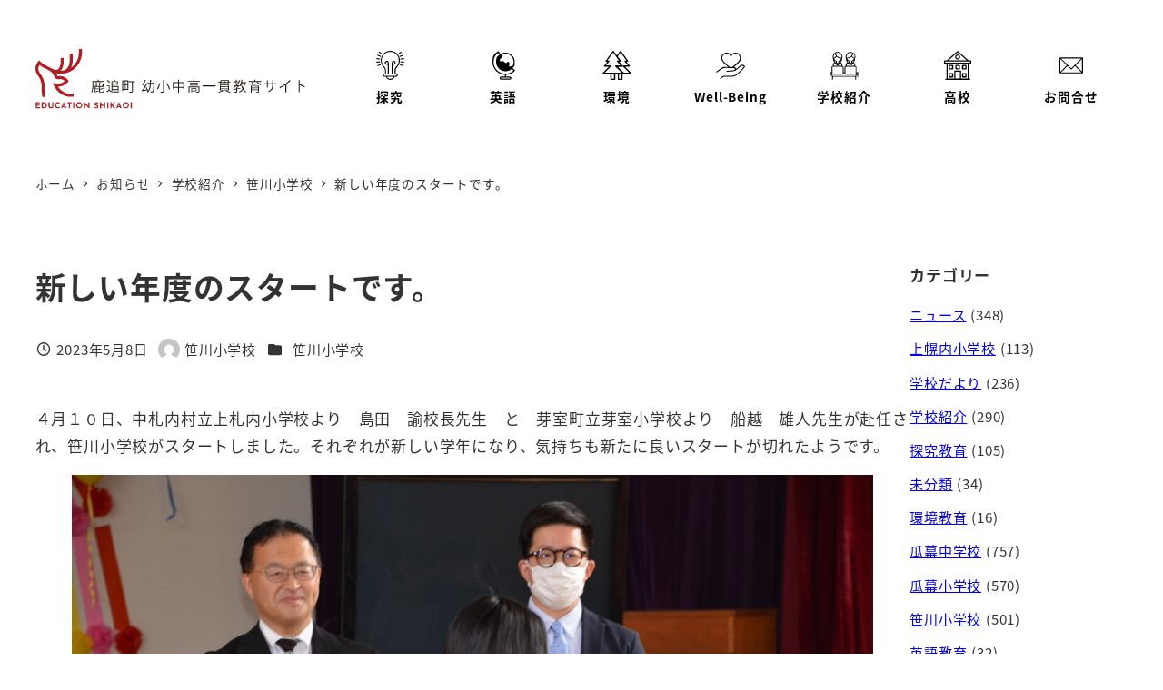

--- FILE ---
content_type: image/svg+xml
request_url: https://shikaoi.ed.jp/wp-content/uploads/2025/08/icon-menu-2.svg
body_size: 633
content:
<?xml version="1.0" encoding="UTF-8"?>
<svg id="_レイヤー_1" data-name="レイヤー_1" xmlns="http://www.w3.org/2000/svg" width="55.6" height="70" version="1.1" viewBox="0 0 55.6 70">
  <!-- Generator: Adobe Illustrator 29.7.1, SVG Export Plug-In . SVG Version: 2.1.1 Build 8)  -->
  <defs>
    <style>
      .st0 {
        fill: #040000;
      }

      .st1 {
        fill: #fff;
      }
    </style>
  </defs>
  <path class="st0" d="M49.2,41.5l6.4,6.2c-3.6,3.7-6.6,6.2-11.4,8.2-3.6,1.6-7.4,2.4-11,2.5v4.1h9.3c1.7,0,3.7,1.4,3.7,3.7s-1.7,3.7-3.7,3.7h-21.4c-1.7,0-2.6-1.1-2.6-1.1-2.4-2.4-.7-6.4,2.6-6.4h9.3v-4.1C14.2,57.7,0,44.4,0,26.7S5,6.8,13.3.8l1.2-.8,5.1,7.2c3.5-2.2,7.6-3.4,12.1-3.4,12.6,0,22.9,10.2,22.9,22.9s-2,10.8-5.4,14.8h0ZM42.4,65.3h-21.4c-.8,0-1.2,1-.6,1.5h0c.2.2.4.3.6.3h21.4c.8,0,1.2-1,.6-1.5h0c-.2-.2-.4-.3-.6-.3ZM17.3,8.9l-3.5-4.9C.3,14.7-1,34.8,11.3,47.1c11.1,11.1,28.9,11.3,40.3.6l-4.3-4.2c-4.1,3.8-9.5,6-15.5,6-12.6,0-22.9-10.2-22.9-22.9s3.3-13.6,8.5-17.8h0Z"/>
  <path class="st1" d="M20.4,25c-5.8-1.3-1.3-5.6,2.4-9.3,3.8-3.8,2.9-8.5-3.3-4.9,7.9-6,19.2-5.5,26.4,1.7s7.7,17.8,2.3,25.6c-.5-1.3-2.1-1.9-4.3-.4-3.6,2.4-3.6-.6-2.4-4.7,1.1-4.1-2.4-9-4.8-6.1-2.3,2.9-6.4,3.4-7.1-.1-.7-3.6-3.4-.4-9.2-1.8Z"/>
</svg>

--- FILE ---
content_type: image/svg+xml
request_url: https://shikaoi.ed.jp/wp-content/uploads/2025/08/icon-menu-6.svg
body_size: 566
content:
<?xml version="1.0" encoding="UTF-8"?>
<svg id="_レイヤー_1" data-name="レイヤー_1" xmlns="http://www.w3.org/2000/svg" width="65.7" height="69.5" version="1.1" viewBox="0 0 65.7 69.5">
  <!-- Generator: Adobe Illustrator 29.7.1, SVG Export Plug-In . SVG Version: 2.1.1 Build 8)  -->
  <defs>
    <style>
      .st0 {
        fill: #040000;
      }
    </style>
  </defs>
  <path class="st0" d="M64.3,22.7h-5.4L33.8.4c-.5-.5-1.3-.5-1.8,0L6.8,22.7H1.4c-.8,0-1.4.6-1.4,1.4v5.5c0,.8.6,1.4,1.4,1.4h4.6v35.8h-2.1c-.8,0-1.4.6-1.4,1.4s.6,1.4,1.4,1.4h58.1c.8,0,1.4-.6,1.4-1.4s-.6-1.4-1.4-1.4h-2.1V30.9h4.6c.8,0,1.4-.6,1.4-1.4v-5.5c0-.8-.6-1.4-1.4-1.4ZM32.9,3.2l21.9,19.5H11L32.9,3.2ZM27.3,66.7v-16.5h11v16.5h-11ZM57,66.7h-15.9v-17.9c0-.8-.6-1.4-1.4-1.4h-13.8c-.8,0-1.4.6-1.4,1.4v17.9h-15.9V30.9h48.3v35.8ZM63,28.2H2.8v-2.7h60.2v2.7Z"/>
  <path class="st0" d="M32.9,8.5c-3.4,0-6.1,2.7-6.1,6.1s2.7,6.1,6.1,6.1,6.1-2.7,6.1-6.1-2.7-6.1-6.1-6.1ZM32.9,18c-1.9,0-3.4-1.5-3.4-3.4s1.5-3.4,3.4-3.4,3.4,1.5,3.4,3.4-1.5,3.4-3.4,3.4Z"/>
  <path class="st0" d="M12.9,44.6h8c.8,0,1.4-.6,1.4-1.4v-8c0-.8-.6-1.4-1.4-1.4h-8c-.8,0-1.4.6-1.4,1.4v8c0,.8.6,1.4,1.4,1.4ZM14.2,36.6h5.2v5.2h-5.2v-5.2Z"/>
  <path class="st0" d="M28.9,44.6h8c.8,0,1.4-.6,1.4-1.4v-8c0-.8-.6-1.4-1.4-1.4h-8c-.8,0-1.4.6-1.4,1.4v8c0,.8.6,1.4,1.4,1.4ZM30.3,36.6h5.2v5.2h-5.2v-5.2Z"/>
  <path class="st0" d="M44.9,44.6h8c.8,0,1.4-.6,1.4-1.4v-8c0-.8-.6-1.4-1.4-1.4h-8c-.8,0-1.4.6-1.4,1.4v8c0,.8.6,1.4,1.4,1.4ZM46.3,36.6h5.2v5.2h-5.2v-5.2Z"/>
  <path class="st0" d="M12.9,64.1h8c.8,0,1.4-.6,1.4-1.4v-8c0-.8-.6-1.4-1.4-1.4h-8c-.8,0-1.4.6-1.4,1.4v8c0,.8.6,1.4,1.4,1.4ZM14.2,56.1h5.2v5.2h-5.2v-5.2Z"/>
  <path class="st0" d="M44.9,64.1h8c.8,0,1.4-.6,1.4-1.4v-8c0-.8-.6-1.4-1.4-1.4h-8c-.8,0-1.4.6-1.4,1.4v8c0,.8.6,1.4,1.4,1.4ZM46.3,56.1h5.2v5.2h-5.2v-5.2Z"/>
</svg>

--- FILE ---
content_type: image/svg+xml
request_url: https://shikaoi.ed.jp/wp-content/uploads/2025/08/icon-menu-1.svg
body_size: 921
content:
<?xml version="1.0" encoding="UTF-8"?>
<svg id="_レイヤー_1" data-name="レイヤー_1" xmlns="http://www.w3.org/2000/svg" width="66.6" height="69.3" version="1.1" viewBox="0 0 66.6 69.3">
  <!-- Generator: Adobe Illustrator 29.7.1, SVG Export Plug-In . SVG Version: 2.1.1 Build 8)  -->
  <defs>
    <style>
      .st0 {
        fill: #040000;
      }
    </style>
  </defs>
  <path class="st0" d="M9.4,31.5c1.5-.6,2.4,1.6.9,2.2l-6.4,2.7c-1.5.6-2.4-1.6-.9-2.2l6.4-2.7h0ZM58.6,20.8c-1.6.2-1.9-2.2-.3-2.4l6.9-.9c1.6-.2,1.9,2.2.3,2.4l-6.9.9h0ZM33.3,0C49.6,0,60.6,16.6,54.4,31.6c-1.2,2.8-2.8,5.3-4.9,7.4-2.3,2.3-3.4,5-3.4,8.3v6.7h1.2c3.4,0,5.2,4.1,2.7,6.6-.7.7-1.7,1.1-2.7,1.1h-3.5c-2.3,7.2-11.2,10.1-17.2,5.2-1.7-1.3-2.9-3.1-3.6-5.2h-3.5c-3.4,0-5.2-4.1-2.7-6.6,1.2-1.2,2.4-1.1,3.9-1.1v-6.7c0-3.2-1.1-6-3.4-8.3-8.9-8.9-8.9-23.4,0-32.3C21.3,2.6,27,0,33.3,0h0ZM47.7,8.4C39.7.4,26.8.4,18.8,8.4c-8,8-8,20.9,0,28.9,2.7,2.7,4.1,6.1,4.1,10v6.7h4.4v-21.3c-1.7,1-4,.9-5.6-.8-1.8-1.8-1.8-4.8,0-6.7,3-3,8.1-.9,8.1,3.3v25.4h7v-25.4c0-2.6,2.1-4.7,4.7-4.7,4.2,0,6.3,5.1,3.3,8.1-1.6,1.6-3.9,1.7-5.6.8v21.3h4.4v-6.7c0-3.9,1.4-7.2,4.1-10,8-8,8-20.9,0-28.9h0ZM47.2,56.4h-27.9c-1.9,0-1.9,2.9,0,2.9h27.9c1.9,0,1.9-2.9,0-2.9ZM41.1,61.7h-15.7c2.9,6.9,12.7,6.9,15.7,0ZM43.2,26.9c-1.4-1.4-3.9-.4-3.9,1.6s2.5,3.1,3.9,1.6c.9-.9.9-2.4,0-3.3ZM25,26.3c-2,0-3.1,2.5-1.6,3.9,1.4,1.4,3.9.4,3.9-1.6s-1-2.3-2.3-2.3ZM54.2,8.4c-1.3,1-2.7-1-1.5-1.9l5.5-4.2c1.3-1,2.7,1,1.5,1.9l-5.5,4.2ZM13.8,6.5c1.3,1-.2,2.9-1.5,1.9l-5.5-4.2c-1.3-1,.2-2.9,1.5-1.9l5.5,4.2ZM57.2,14.3c-1.5.6-2.4-1.6-.9-2.2l6.4-2.6c1.5-.6,2.4,1.6.9,2.2l-6.4,2.6ZM10.3,12.1c1.5.6.5,2.8-.9,2.2l-6.4-2.6c-1.5-.6-.5-2.8.9-2.2l6.4,2.6ZM8.2,18.4c1.6.2,1.3,2.6-.3,2.4l-6.9-.9c-1.6-.2-1.3-2.6.3-2.4l6.9.9h0ZM7.9,25c1.6-.2,1.9,2.2.3,2.4l-6.9.9c-1.6.2-1.9-2.2-.3-2.4l6.9-.9ZM58.3,27.4c-1.6-.2-1.3-2.6.3-2.4l6.9.9c1.6.2,1.3,2.6-.3,2.4l-6.9-.9ZM56.3,33.8c-1.5-.6-.5-2.8.9-2.2l6.4,2.7c1.5.6.5,2.8-.9,2.2l-6.4-2.7h0Z"/>
</svg>